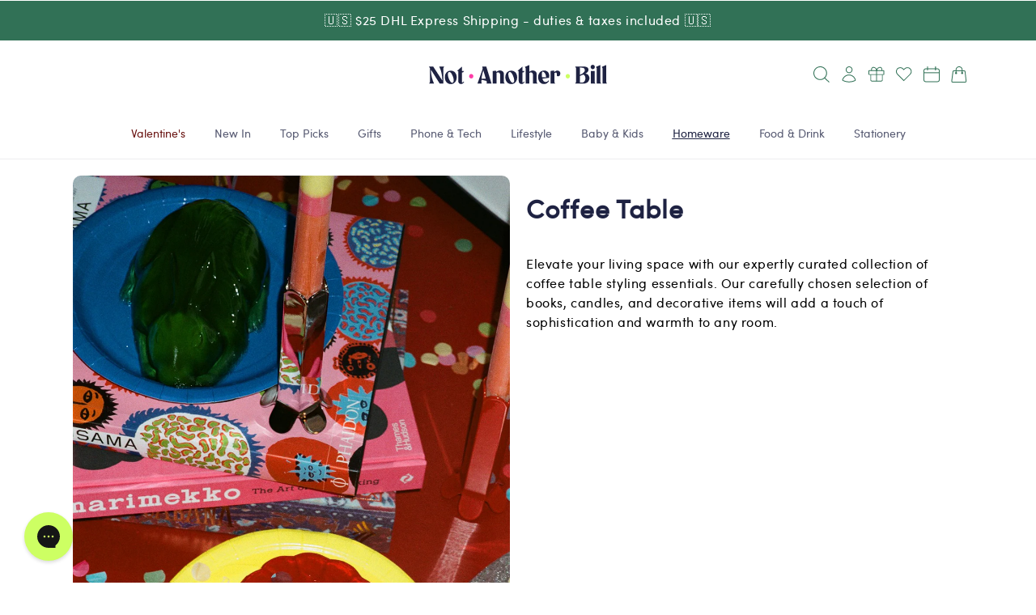

--- FILE ---
content_type: text/css
request_url: https://www.notanotherbill.com/cdn/shop/t/40/assets/component-mega-menu.css?v=90067672299545276791753180195
body_size: 9
content:
.mega-menu{position:static}.mega-menu__content{background-color:rgb(var(--color-background));margin-top:1px;border-left:0;border-radius:0;border-right:0;left:0;overflow-y:auto;padding-bottom:2.6rem;padding-top:2.6rem;position:absolute;right:0;top:100%;z-index:1}.shopify-section-header-sticky .mega-menu__content{max-height:calc(100vh - var(--header-bottom-position-desktop, 20rem) - 4rem)}.header-wrapper--border-bottom .mega-menu__content{border-top:0}.js .mega-menu__content{opacity:0;transform:translateY(-1.5rem)}.mega-menu[open] .mega-menu__content{opacity:1;transform:translateY(0)}.mega-menu__list{display:grid;gap:1.2rem 1.2rem;grid-template-columns:repeat(6,minmax(0,1fr));list-style:none}.mega-menu__link{color:rgba(var(--color-foreground),.75);display:block;font-size:1.4rem;line-height:calc(1 + .3 / var(--font-body-scale));padding-bottom:.6rem;padding-top:.6rem;text-decoration:none;transition:text-decoration var(--duration-short) ease;word-wrap:break-word;letter-spacing:0}.mega-menu__link--level-2{font-size:1.4rem}.mega-menu__link--level-2:not(:only-child){margin-bottom:.8rem}.header--top-center .mega-menu__list{display:grid;grid-template-columns:repeat(6,1fr)}.mega-menu__link:hover,.mega-menu__link--active{color:rgb(var(--color-foreground))}.mega-menu__link--active:hover{text-decoration-thickness:.2rem}.mega-menu .mega-menu__list--condensed{display:block}.mega-menu__list--condensed .mega-menu__link{font-weight:400}.mega-menu_child_title{font-family:sofia_proregular;font-weight:700}.mega-menu_child_title a{font-size:calc(var(--font-heading-scale) * 1.2rem)}.mega-menu_child_title{margin-block-end:0;margin-block-start:0}.mega-menu__list>li:nth-child(5)>.mega-menu_child_title{order:2}.mega-menu_featured_collection-description{order:3;line-height:2.24rem;margin-block-start:.6rem}h3.mega-menu_child_title>.mega-menu__link--active{text-decoration:none}.header{padding-bottom:0!important}@media screen and (max-width: 990px){.header{padding-bottom:10px!important}}
/*# sourceMappingURL=/cdn/shop/t/40/assets/component-mega-menu.css.map?v=90067672299545276791753180195 */


--- FILE ---
content_type: image/svg+xml
request_url: https://cdn.shopify.com/s/files/1/2537/5594/files/Not-Another-Bill_Logo.svg?v=1669402117
body_size: 2296
content:
<svg width="1266" height="133" viewBox="0 0 1266 133" fill="none" xmlns="http://www.w3.org/2000/svg">
<g clip-path="url(#clip0_1985_9528)">
<path d="M76.7146 130.131L0 12.8601H30.2908L101.573 118.739V130.131H76.7146ZM13.3345 130.131H0.658495L6.74957 118.907V17.3834H13.4991C13.4991 34.2482 14.2674 48.7675 15.8039 60.9413C17.3404 73.1152 19.7 84.7083 22.8827 95.6983C26.0654 106.699 30.5103 118.181 36.2172 130.131H13.3345V130.131ZM95.1525 125.943C95.1525 108.185 94.4172 92.9173 92.9356 80.1292C91.4539 67.341 89.0943 55.424 85.8567 44.367C82.6191 33.31 78.2511 22.8114 72.7746 12.8713H107.675L101.584 24.0958V125.943H95.1635H95.1525Z" fill="#1E2242"/>
<path d="M155.243 133.146C147.341 133.146 140.175 131.27 133.754 127.529C127.334 123.787 122.231 118.37 118.444 111.278C114.658 104.186 112.77 95.843 112.77 86.2379C112.77 77.1912 114.526 69.228 118.038 62.3592C121.55 55.4905 126.544 50.163 133.019 46.3545C139.494 42.5571 146.902 40.6584 155.243 40.6584C163.584 40.6584 170.74 42.5571 177.061 46.3545C183.372 50.1518 188.278 55.5687 191.79 62.6049C195.302 69.6412 197.058 77.7385 197.058 86.8968C197.058 96.0552 195.192 104.633 191.46 111.602C187.729 118.582 182.703 123.921 176.392 127.607C170.081 131.292 163.025 133.135 155.243 133.135V133.146ZM168.413 123.43C171.706 122.313 173.901 119.722 174.998 115.634C176.096 111.557 176.205 106.453 175.327 100.299C174.449 94.1565 172.639 87.5111 169.895 80.3632C165.834 69.7529 161.356 61.7114 156.483 56.2388C151.6 50.7661 146.738 48.8116 141.909 50.3752C138.616 51.4921 136.399 54.0944 135.236 58.171C134.084 62.2475 133.941 67.3628 134.819 73.4944C135.697 79.6372 137.453 86.2826 140.087 93.4305C144.257 104.041 148.812 112.082 153.751 117.555C158.689 123.028 163.573 124.982 168.402 123.418L168.413 123.43Z" fill="#1E2242"/>
<path d="M227.831 132.812C222.124 132.812 217.372 130.857 213.586 126.948C209.799 123.039 207.912 117.455 207.912 110.195V43.0156H199.022L234.581 12.8601V122.593C236.995 122.593 239.212 121.956 241.253 120.66C243.284 119.376 245.171 117.455 246.927 114.886L249.726 118.907C246.872 123.598 243.525 127.094 239.684 129.383C235.843 131.673 231.892 132.812 227.831 132.812V132.812ZM226.514 52.2298V43.0156H250.22L242.647 52.2298H226.514Z" fill="#1E2242"/>
<path d="M1052.64 130.131H1039.96L1046.05 118.907V24.0844L1039.96 12.8599H1073.87V20.0637H1069.92C1071.35 20.5104 1072.36 21.7725 1072.96 23.8387C1073.57 25.9049 1073.87 29.2332 1073.87 33.8012V130.131H1052.64ZM1069.43 130.131V122.425H1089.84C1098.07 122.425 1104.28 118.214 1108.45 109.771C1112.62 101.338 1113.41 92.5485 1110.83 83.3902C1108.25 74.2318 1102.56 68.48 1093.79 66.1345V62.9515C1098.95 61.7229 1103.95 61.1086 1108.78 61.1086C1122.82 61.1086 1132.5 66.9163 1137.84 78.5318C1143.16 90.1472 1142.12 101.595 1134.71 112.876C1127.3 124.156 1114.59 129.852 1096.6 129.964L1069.44 130.131H1069.43ZM1072.72 69.4851C1078.76 67.4748 1084.43 64.8501 1089.76 61.6112C1095.08 58.3723 1099.47 54.6531 1102.93 50.4649C1106.38 46.2766 1108.12 41.9543 1108.12 37.4868C1108.12 31.5674 1106.14 27.1893 1102.19 24.3413C1098.24 21.4933 1092.59 20.0748 1085.23 20.0748H1071.57V12.871H1100.87C1112.07 12.871 1120.41 14.8591 1125.9 18.8239C1131.38 22.7888 1134.13 28.0716 1134.13 34.65C1134.13 39.5642 1132.43 44.2551 1129.02 48.7225C1125.62 53.19 1120.92 56.8198 1114.94 59.612C1108.96 62.4042 1102.29 63.8003 1094.95 63.8003L1097.25 67.4859L1072.72 77.3702V69.4963V69.4851Z" fill="#1E2242"/>
<path d="M1151.09 130.131V43.0149H1177.76V120.581L1183.36 130.131H1151.09V130.131Z" fill="#1E2242"/>
<path d="M1192.41 130.131V23.5819L1187.31 15.2054L1195.54 11.5197L1219.08 1.80298V120.582L1224.68 130.131H1192.41V130.131Z" fill="#1E2242"/>
<path d="M1233.72 130.131V23.5819L1228.62 15.2054L1236.85 11.5197L1260.39 1.80298V120.582L1265.99 130.131H1233.72V130.131Z" fill="#1E2242"/>
<path d="M453.76 130.131V43.0155L477.301 41.3402L480.429 52.0622V130.131H453.76ZM506.11 69.8204C506.11 63.6776 504.518 59.2102 501.336 56.418C498.153 53.6258 494.334 52.4308 489.889 52.8105C485.444 53.2014 481.625 54.7985 478.453 57.5795L476.313 55.0666C480.044 47.5835 486.575 42.7252 495.903 40.4914C505.232 38.2577 513.704 39.3522 521.332 43.7527C528.96 48.1643 532.768 55.4575 532.768 65.621V120.571L538.365 130.12H506.099V69.8204H506.11Z" fill="#1E2242"/>
<path d="M585.14 133.146C577.238 133.146 570.072 131.27 563.651 127.529C557.231 123.787 552.128 118.37 548.341 111.278C544.555 104.186 542.667 95.843 542.667 86.2379C542.667 77.1912 544.423 69.228 547.935 62.3592C551.447 55.4905 556.441 50.163 562.916 46.3545C569.391 42.5571 576.799 40.6584 585.14 40.6584C593.481 40.6584 600.637 42.5571 606.958 46.3545C613.269 50.1518 618.175 55.5687 621.687 62.6049C625.199 69.6412 626.955 77.7385 626.955 86.8968C626.955 96.0552 625.089 104.633 621.357 111.602C617.626 118.582 612.599 123.921 606.289 127.607C599.978 131.292 592.921 133.135 585.14 133.135V133.146ZM598.31 123.43C601.603 122.313 603.797 119.722 604.895 115.634C605.992 111.557 606.102 106.453 605.224 100.299C604.346 94.1565 602.535 87.5111 599.792 80.3632C595.731 69.7529 591.253 61.7114 586.38 56.2388C581.496 50.7661 576.635 48.8116 571.806 50.3752C568.513 51.4921 566.296 54.0944 565.133 58.171C563.98 62.2475 563.838 67.3628 564.716 73.4944C565.594 79.6372 567.35 86.2826 569.984 93.4305C574.154 104.041 578.709 112.082 583.648 117.555C588.586 123.028 593.47 124.982 598.299 123.418L598.31 123.43Z" fill="#1E2242"/>
<path d="M657.728 132.812C652.021 132.812 647.269 130.857 643.482 126.948C639.696 123.039 637.808 117.455 637.808 110.195V43.0156H628.919L664.477 12.8601V122.593C666.892 122.593 669.109 121.956 671.15 120.66C673.181 119.376 675.068 117.455 676.824 114.886L679.623 118.907C676.769 123.598 673.422 127.094 669.581 129.383C665.74 131.673 661.789 132.812 657.728 132.812V132.812ZM656.411 52.2298V43.0156H680.117L672.544 52.2298H656.411Z" fill="#1E2242"/>
<path d="M687.19 130.131V23.5819L682.086 15.2054L690.317 11.5197L713.859 1.80298V130.131H687.19V130.131ZM739.375 69.8203C739.375 63.6775 737.751 59.2101 734.524 56.4179C731.287 53.6257 727.446 52.4307 723.001 52.8104C718.556 53.2013 714.791 54.7984 711.729 57.5794L709.589 55.0665C713.321 47.4718 719.818 42.6134 729.092 40.4913C738.366 38.3693 746.838 39.5978 754.532 44.177C762.214 48.7562 766.055 55.9041 766.055 65.6209V120.571L771.652 130.12H739.386V69.8203H739.375Z" fill="#1E2242"/>
<path d="M817.567 132.811C808.897 132.811 801.434 130.578 795.178 126.11C788.923 121.643 784.149 115.779 780.856 108.52C777.564 101.26 775.917 93.6093 775.917 85.5679C775.917 77.5264 777.564 70.1551 780.856 63.1188C784.149 56.0825 789.087 50.42 795.672 46.1089C802.257 41.8089 810.214 39.6646 819.543 39.6646C826.896 39.6646 833.624 41.5967 839.715 45.4388C845.806 49.292 850.251 55.0215 853.049 62.6162C855.848 70.2109 856.254 79.3134 854.278 89.9237L800.94 96.2898L800.611 86.9081H832.713C832.713 78.755 831.341 71.5288 828.597 65.2185C825.853 58.9082 822.067 54.195 817.238 51.0678C812.409 47.9406 807.031 46.7678 801.105 47.5497L809.336 43.3614C806.922 45.4834 805.111 48.7559 803.904 53.1675C802.696 57.5791 802.093 62.4934 802.093 67.9102C802.093 73.327 802.641 78.7215 803.739 84.0824C805.385 94.246 808.239 102.544 812.299 108.955C816.36 115.377 822.232 118.583 829.914 118.583C833.755 118.583 837.509 117.577 841.185 115.567C844.862 113.557 848.286 110.653 851.48 106.855L854.278 111.546C848.791 119.253 843.194 124.725 837.487 127.964C831.78 131.203 825.14 132.823 817.567 132.823V132.811Z" fill="#1E2242"/>
<path d="M865.3 130.131V43.0152L888.841 39.6646L891.969 52.2293V120.582L897.567 130.131H865.3V130.131ZM909.584 65.6318C909.584 62.1695 908.98 59.3214 907.773 57.0877C906.566 54.854 904.481 53.7929 901.518 53.9046C898.554 54.0163 894.658 55.915 889.829 59.6007L888.512 54.4072C892.573 47.5943 898.225 43.1827 905.468 41.1723C912.712 39.162 919.209 39.9214 924.971 43.4284C930.733 46.9354 933.619 52.5532 933.619 60.2708C933.619 65.5201 932.434 69.8535 930.085 73.2488C927.726 76.6553 924.675 78.6656 920.943 79.2799C917.212 79.8942 913.425 79.023 909.584 76.6776V65.6206V65.6318Z" fill="#1E2242"/>
<path d="M410.471 111.535L360.425 100.143V96.6251H407.178L410.471 111.535V111.535ZM418.043 130.131H408.989L411.623 120.582L378.534 12.8599H407.507L444.877 130.131H418.043Z" fill="#1E2242"/>
<path d="M373.92 130.131C373.92 130.131 367.719 82.5637 389.856 30.8191C402.696 0.808823 389.856 30.8191 389.856 30.8191L383.918 23.0234L344.617 130.131H373.92V130.131Z" fill="#1E2242"/>
<path d="M300.428 94.3914C308.763 94.3914 315.519 87.5159 315.519 79.0344C315.519 70.553 308.763 63.6775 300.428 63.6775C292.094 63.6775 285.338 70.553 285.338 79.0344C285.338 87.5159 292.094 94.3914 300.428 94.3914Z" fill="#FE3CA7"/>
<path d="M987.136 94.3914C995.47 94.3914 1002.23 87.5159 1002.23 79.0344C1002.23 70.553 995.47 63.6775 987.136 63.6775C978.801 63.6775 972.045 70.553 972.045 79.0344C972.045 87.5159 978.801 94.3914 987.136 94.3914Z" fill="#CDFF63"/>
<path d="M1164.51 30.6852C1172.72 30.6852 1179.39 23.9047 1179.39 15.5405C1179.39 7.17629 1172.72 0.395752 1164.51 0.395752C1156.29 0.395752 1149.62 7.17629 1149.62 15.5405C1149.62 23.9047 1156.29 30.6852 1164.51 30.6852Z" fill="#1E2242"/>
</g>
<defs>
<clipPath id="clip0_1985_9528">
<rect width="1266" height="133" fill="white"/>
</clipPath>
</defs>
</svg>
